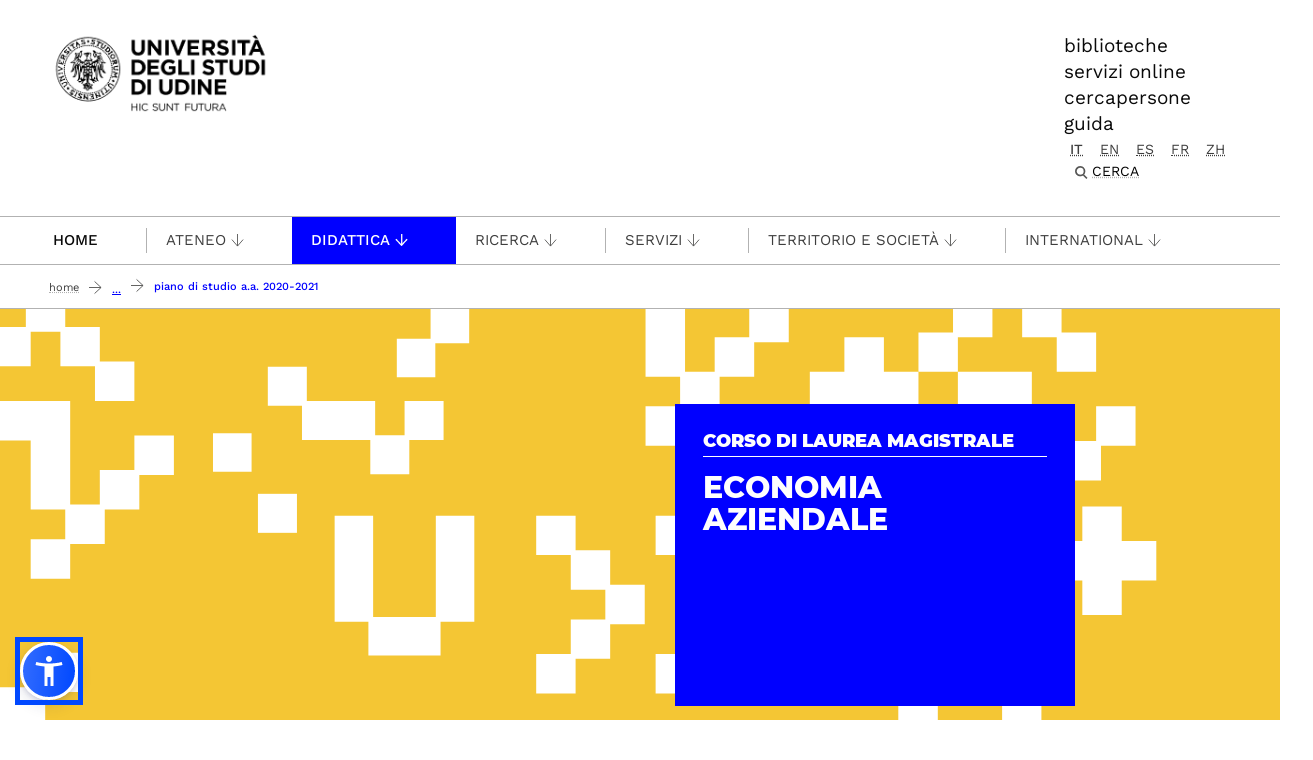

--- FILE ---
content_type: image/svg+xml
request_url: https://www.uniud.it/it/didattica/corsi/area-economico-giuridica/economia/slider-cds/dies/@@images/image/wide
body_size: 10936
content:
<?xml version="1.0" encoding="UTF-8"?>
<svg xmlns="http://www.w3.org/2000/svg" xmlns:xlink="http://www.w3.org/1999/xlink" version="1.1" viewBox="0 0 1280 512">
  <defs>
    <style>
      .cls-1 {
        fill: #626aaf;
      }

      .cls-1, .cls-2, .cls-3, .cls-4, .cls-5, .cls-6, .cls-7, .cls-8, .cls-9, .cls-10 {
        stroke-width: 0px;
      }

      .cls-11 {
        clip-path: url(#clippath);
      }

      .cls-2 {
        fill: none;
      }

      .cls-3 {
        fill: #42bff0;
      }

      .cls-4 {
        fill: #b44887;
      }

      .cls-5 {
        fill: #68c0ad;
      }

      .cls-6 {
        fill: #cb0900;
      }

      .cls-7 {
        fill: #ef7e2a;
      }

      .cls-8 {
        fill: #f4c634;
      }

      .cls-9 {
        fill: #94c12a;
      }

      .cls-10 {
        fill: #fff;
      }

      .cls-12 {
        display: none;
      }
    </style>
    <clipPath id="clippath">
      <rect class="cls-2" y="-1" width="1280" height="514"/>
    </clipPath>
  </defs>
  <g id="verde_acqua" data-name="verde acqua" class="cls-12">
    <rect class="cls-5" width="1280" height="512"/>
  </g>
  <g id="verde" class="cls-12">
    <rect class="cls-9" width="1280" height="512"/>
  </g>
  <g id="viola" class="cls-12">
    <rect class="cls-1" width="1280" height="512"/>
  </g>
  <g id="ciclamino" class="cls-12">
    <rect class="cls-4" width="1280" height="512"/>
  </g>
  <g id="arancio" class="cls-12">
    <rect class="cls-7" width="1280" height="512"/>
  </g>
  <g id="giallo">
    <rect class="cls-8" width="1280" height="512"/>
  </g>
  <g id="azzurro" class="cls-12">
    <rect class="cls-3" width="1280" height="512"/>
  </g>
  <g id="rosso" class="cls-12">
    <rect class="cls-6" width="1280" height="512"/>
  </g>
  <g id="U">
    <g class="cls-11">
      <g>
        <g>
          <polygon class="cls-10" points="437.4 205.2 437.4 238.7 437.4 243.4 437.4 272.2 437.4 276.9 437.4 305.6 408.7 305.6 404 305.6 375.2 305.6 375.2 276.9 375.2 272.2 375.2 243.4 375.2 238.7 375.2 205.2 337 205.2 337 238.7 337 243.4 337 272.2 337 276.9 337 310.4 370.5 310.4 370.5 343.8 404 343.8 408.7 343.8 442.1 343.8 442.1 310.4 475.6 310.4 475.6 205.2 437.4 205.2"/>
          <polygon class="cls-10" points="235.5 123.2 216.3 123.2 216.3 142.4 216.3 161.5 235.5 161.5 254.6 161.5 254.6 142.4 254.6 123.2 235.5 123.2"/>
          <polygon class="cls-10" points="432.2 -4.1 432.2 15 432.2 29.4 417.8 29.4 398.7 29.4 398.7 48.6 398.7 67.7 417.8 67.7 436.9 67.7 436.9 48.6 436.9 34.1 451.4 34.1 470.5 34.1 470.5 15 470.5 -4.1 432.2 -4.1"/>
          <polygon class="cls-10" points="338.5 130 343.3 130 372.4 130 372.4 163.9 411.1 163.9 411.1 130 445.1 130 445.1 91.3 406.4 91.3 406.4 125.2 377.2 125.2 377.2 91.3 343.3 91.3 338.5 91.3 309.4 91.3 309.4 57.4 270.7 57.4 270.7 96.1 304.6 96.1 304.6 130 338.5 130"/>
          <rect class="cls-10" x="260.9" y="183.4" width="38.7" height="38.7"/>
        </g>
        <path class="cls-10" d="M935.5,400.3v-14.7h63.8v29.5h-63.8v-14.7ZM832.5,223.9v-14.7h63.8v29.5h-63.8v-14.7ZM915.9,135.8h-19.6v34.3h-63.8v-34.3h-39.1v39.1h34.3v29.5h-34.3v39.1h34.3v29.5h-34.3v39.1h39.1v-34.3h63.8v73.4h34.3v29.5h-34.3v39.1h34.3v29.5h-34.3v39.1h39.1v-34.3h63.8v34.3h39.1v-39.1h-34.3v-29.5h34.3v-39.1h-34.3v-29.5h34.3v-39.1h-39.1v34.3h-63.8v-73.4h-34.3v-29.5h34.3v-39.1h-34.3v-29.5h34.3v-39.1h-19.6Z"/>
        <polygon class="cls-10" points="882 62.3 882 47.6 882 28 862.4 28 842.8 28 842.8 47.6 842.8 62.3 828.1 62.3 808.5 62.3 808.5 81.9 808.5 101.5 828.1 101.5 842.8 101.5 842.8 116.2 842.8 135.8 862.4 135.8 882 135.8 882 116.2 882 101.5 896.7 101.5 916.3 101.5 916.3 81.9 916.3 62.3 896.7 62.3 882 62.3"/>
        <polygon class="cls-10" points="753.3 67.2 753.3 47.6 753.3 32.9 768 32.9 787.6 32.9 787.6 13.3 787.6 -6.3 768 -6.3 748.4 -6.3 748.4 13.3 748.4 28 733.7 28 714.1 28 714.1 47.6 714.1 62.3 699.4 62.3 684.7 62.3 684.7 47.6 684.7 32.9 684.7 28 684.7 13.3 684.7 -1.4 684.7 -6.3 684.7 -21 684.7 -40.6 665.1 -40.6 650.4 -40.6 645.5 -40.6 630.8 -40.6 611.2 -40.6 611.2 -21 611.2 -1.4 630.8 -1.4 645.5 -1.4 645.5 13.3 645.5 28 645.5 32.9 645.5 47.6 645.5 67.2 665.1 67.2 679.8 67.2 679.8 81.9 679.8 96.6 665.1 96.6 645.5 96.6 645.5 116.2 645.5 135.8 665.1 135.8 684.7 135.8 684.7 116.2 684.7 101.5 699.4 101.5 719 101.5 719 81.9 719 67.2 733.7 67.2 753.3 67.2"/>
        <polygon class="cls-10" points="1053.5 -114 1053.5 -94.4 1053.5 -79.7 1038.7 -79.7 1019.2 -79.7 1019.2 -60.1 1019.2 -45.4 1004.4 -45.4 989.7 -45.4 989.7 -60.1 989.7 -79.7 970.1 -79.7 955.4 -79.7 955.4 -94.4 955.4 -114 916.3 -114 916.3 -94.4 916.3 -74.9 935.8 -74.9 950.6 -74.9 950.6 -60.1 950.6 -40.6 970.1 -40.6 984.9 -40.6 984.9 -25.8 984.9 -11.1 970.1 -11.1 950.6 -11.1 950.6 8.5 950.6 23.2 935.8 23.2 916.3 23.2 916.3 42.8 916.3 62.3 935.8 62.3 955.4 62.3 955.4 42.8 955.4 28 970.1 28 989.7 28 989.7 8.5 989.7 -6.3 1004.4 -6.3 1019.2 -6.3 1019.2 8.5 1019.2 28 1038.7 28 1053.5 28 1053.5 42.8 1053.5 62.3 1073 62.3 1092.6 62.3 1092.6 42.8 1092.6 23.2 1073 23.2 1058.3 23.2 1058.3 8.5 1058.3 -11.1 1038.7 -11.1 1024 -11.1 1024 -25.8 1024 -40.6 1038.7 -40.6 1058.3 -40.6 1058.3 -60.1 1058.3 -74.9 1073 -74.9 1092.6 -74.9 1092.6 -94.4 1092.6 -114 1053.5 -114"/>
        <polygon class="cls-10" points="1098.5 196 1078.9 196 1078.9 215.5 1078.9 230.3 1064.2 230.3 1044.6 230.3 1044.6 249.8 1044.6 269.4 1064.2 269.4 1078.9 269.4 1078.9 284.2 1078.9 303.7 1098.5 303.7 1118 303.7 1118 284.2 1118 269.4 1132.8 269.4 1152.3 269.4 1152.3 230.3 1132.8 230.3 1118 230.3 1118 215.5 1118 196 1098.5 196"/>
        <polygon class="cls-10" points="1063.1 184.8 1063.1 170.1 1077.9 170.1 1097.4 170.1 1097.4 150.5 1097.4 135.8 1112.2 135.8 1131.7 135.8 1131.7 116.2 1131.7 96.6 1112.2 96.6 1092.6 96.6 1092.6 116.2 1092.6 130.9 1077.9 130.9 1058.3 130.9 1058.3 150.5 1058.3 165.2 1043.6 165.2 1028.8 165.2 1028.8 150.5 1028.8 135.8 1028.8 130.9 1028.8 116.2 1028.8 101.5 1028.8 96.6 1028.8 81.9 1028.8 62.3 1009.3 62.3 994.5 62.3 989.7 62.3 975 62.3 955.4 62.3 955.4 81.9 955.4 101.5 975 101.5 989.7 101.5 989.7 116.2 989.7 130.9 989.7 135.8 989.7 150.5 989.7 170.1 1009.3 170.1 1024 170.1 1024 184.8 1024 199.5 1009.3 199.5 989.7 199.5 989.7 219.1 989.7 238.7 1009.3 238.7 1028.8 238.7 1028.8 219.1 1028.8 204.4 1043.6 204.4 1063.1 204.4 1063.1 184.8"/>
        <polygon class="cls-10" points="675.1 205.1 655.5 205.1 655.5 224.6 655.5 244.2 675.1 244.2 689.8 244.2 689.8 258.9 689.8 278.5 709.4 278.5 724.1 278.5 724.1 293.2 724.1 308 709.4 308 689.8 308 689.8 327.5 689.8 342.3 675.1 342.3 655.5 342.3 655.5 361.8 655.5 381.4 675.1 381.4 694.7 381.4 694.7 361.8 694.7 347.1 709.4 347.1 729 347.1 729 327.5 729 312.8 743.7 312.8 763.3 312.8 763.3 293.2 763.3 273.7 743.7 273.7 729 273.7 729 258.9 729 239.4 709.4 239.4 694.7 239.4 694.7 224.6 694.7 205.1 675.1 205.1"/>
        <polygon class="cls-10" points="556.5 205.1 537 205.1 537 224.6 537 244.2 556.5 244.2 571.3 244.2 571.3 258.9 571.3 278.5 590.8 278.5 605.6 278.5 605.6 293.2 605.6 308 590.8 308 571.3 308 571.3 327.5 571.3 342.3 556.5 342.3 537 342.3 537 361.8 537 381.4 556.5 381.4 576.1 381.4 576.1 361.8 576.1 347.1 590.8 347.1 610.4 347.1 610.4 327.5 610.4 312.8 625.2 312.8 644.7 312.8 644.7 293.2 644.7 273.7 625.2 273.7 610.4 273.7 610.4 258.9 610.4 239.4 590.8 239.4 576.1 239.4 576.1 224.6 576.1 205.1 556.5 205.1"/>
        <g>
          <path class="cls-10" d="M-18.8,429.2v-14.7h63.8v29.5H-18.8v-14.7ZM-121.7,252.8v-14.7h63.8v29.5h-63.8v-14.7ZM-38.4,164.7h-19.6v34.3h-63.8v-34.3h-39.1v39.1h34.3v29.5h-34.3v39.1h34.3v29.5h-34.3v39.1h39.1v-34.3h63.8v73.4H-23.6v29.5h-34.3v39.1H-23.6v29.5h-34.3v39.1H-18.8v-34.3h63.8v34.3h39.1v-39.1h-34.3v-29.5h34.3v-39.1h-34.3v-29.5h34.3v-39.1h-39.1v34.3H-18.8v-73.4h-34.3v-29.5H-18.8v-39.1h-34.3v-29.5H-18.8v-39.1h-19.6Z"/>
          <polygon class="cls-10" points="-72.3 91.2 -72.3 76.5 -72.3 56.9 -91.9 56.9 -111.4 56.9 -111.4 76.5 -111.4 91.2 -126.2 91.2 -145.7 91.2 -145.7 110.8 -145.7 130.4 -126.2 130.4 -111.4 130.4 -111.4 145.1 -111.4 164.7 -91.9 164.7 -72.3 164.7 -72.3 145.1 -72.3 130.4 -57.6 130.4 -38 130.4 -38 110.8 -38 91.2 -57.6 91.2 -72.3 91.2"/>
          <polygon class="cls-10" points="-201 96.1 -201 76.5 -201 61.8 -186.3 61.8 -166.7 61.8 -166.7 42.2 -166.7 22.6 -186.3 22.6 -205.8 22.6 -205.8 42.2 -205.8 56.9 -220.6 56.9 -240.1 56.9 -240.1 76.5 -240.1 91.2 -254.9 91.2 -269.6 91.2 -269.6 76.5 -269.6 61.8 -269.6 56.9 -269.6 42.2 -269.6 27.5 -269.6 22.6 -269.6 7.9 -269.6 -11.7 -289.2 -11.7 -303.9 -11.7 -308.7 -11.7 -323.5 -11.7 -343 -11.7 -343 7.9 -343 27.5 -323.5 27.5 -308.7 27.5 -308.7 42.2 -308.7 56.9 -308.7 61.8 -308.7 76.5 -308.7 96.1 -289.2 96.1 -274.4 96.1 -274.4 110.8 -274.4 125.5 -289.2 125.5 -308.7 125.5 -308.7 145.1 -308.7 164.7 -289.2 164.7 -269.6 164.7 -269.6 145.1 -269.6 130.4 -254.9 130.4 -235.3 130.4 -235.3 110.8 -235.3 96.1 -220.6 96.1 -201 96.1"/>
          <polygon class="cls-10" points="99.2 -85.1 99.2 -65.5 99.2 -50.8 84.5 -50.8 64.9 -50.8 64.9 -31.2 64.9 -16.5 50.2 -16.5 35.4 -16.5 35.4 -31.2 35.4 -50.8 15.9 -50.8 1.1 -50.8 1.1 -65.5 1.1 -85.1 -38 -85.1 -38 -65.5 -38 -46 -18.4 -46 -3.7 -46 -3.7 -31.2 -3.7 -11.7 15.9 -11.7 30.6 -11.7 30.6 3.1 30.6 17.8 15.9 17.8 -3.7 17.8 -3.7 37.4 -3.7 52.1 -18.4 52.1 -38 52.1 -38 71.7 -38 91.2 -18.4 91.2 1.1 91.2 1.1 71.7 1.1 56.9 15.9 56.9 35.4 56.9 35.4 37.4 35.4 22.6 50.2 22.6 64.9 22.6 64.9 37.4 64.9 56.9 84.5 56.9 99.2 56.9 99.2 71.7 99.2 91.2 118.8 91.2 138.3 91.2 138.3 71.7 138.3 52.1 118.8 52.1 104 52.1 104 37.4 104 17.8 84.5 17.8 69.7 17.8 69.7 3.1 69.7 -11.7 84.5 -11.7 104 -11.7 104 -31.2 104 -46 118.8 -46 138.3 -46 138.3 -65.5 138.3 -85.1 99.2 -85.1"/>
          <polygon class="cls-10" points="108.9 213.7 108.9 199 123.6 199 143.2 199 143.2 179.4 143.2 164.7 157.9 164.7 177.5 164.7 177.5 145.1 177.5 125.5 157.9 125.5 138.3 125.5 138.3 145.1 138.3 159.8 123.6 159.8 104 159.8 104 179.4 104 194.1 89.3 194.1 74.6 194.1 74.6 179.4 74.6 164.7 74.6 159.8 74.6 145.1 74.6 130.4 74.6 125.5 74.6 110.8 74.6 91.2 55 91.2 40.3 91.2 35.4 91.2 20.7 91.2 1.1 91.2 1.1 110.8 1.1 130.4 20.7 130.4 35.4 130.4 35.4 145.1 35.4 159.8 35.4 164.7 35.4 179.4 35.4 199 55 199 69.7 199 69.7 213.7 69.7 228.4 55 228.4 35.4 228.4 35.4 248 35.4 267.6 55 267.6 74.6 267.6 74.6 248 74.6 233.3 89.3 233.3 108.9 233.3 108.9 213.7"/>
          <polygon class="cls-10" points="-279.2 341 -298.7 341 -298.7 360.6 -298.7 380.1 -279.2 380.1 -264.4 380.1 -264.4 394.9 -264.4 414.4 -244.9 414.4 -230.1 414.4 -230.1 429.2 -230.1 443.9 -244.9 443.9 -264.4 443.9 -264.4 463.5 -264.4 478.2 -279.2 478.2 -298.7 478.2 -298.7 497.8 -298.7 517.3 -279.2 517.3 -259.6 517.3 -259.6 497.8 -259.6 483 -244.9 483 -225.3 483 -225.3 463.5 -225.3 448.7 -210.5 448.7 -191 448.7 -191 429.2 -191 409.6 -210.5 409.6 -225.3 409.6 -225.3 394.9 -225.3 375.3 -244.9 375.3 -259.6 375.3 -259.6 360.6 -259.6 341 -279.2 341"/>
          <polygon class="cls-10" points="-397.7 341 -417.3 341 -417.3 360.6 -417.3 380.1 -397.7 380.1 -383 380.1 -383 394.9 -383 414.4 -363.4 414.4 -348.7 414.4 -348.7 429.2 -348.7 443.9 -363.4 443.9 -383 443.9 -383 463.5 -383 478.2 -397.7 478.2 -417.3 478.2 -417.3 497.8 -417.3 517.3 -397.7 517.3 -378.2 517.3 -378.2 497.8 -378.2 483 -363.4 483 -343.8 483 -343.8 463.5 -343.8 448.7 -329.1 448.7 -309.5 448.7 -309.5 429.2 -309.5 409.6 -329.1 409.6 -343.8 409.6 -343.8 394.9 -343.8 375.3 -363.4 375.3 -378.2 375.3 -378.2 360.6 -378.2 341 -397.7 341"/>
        </g>
      </g>
    </g>
  </g>
</svg>